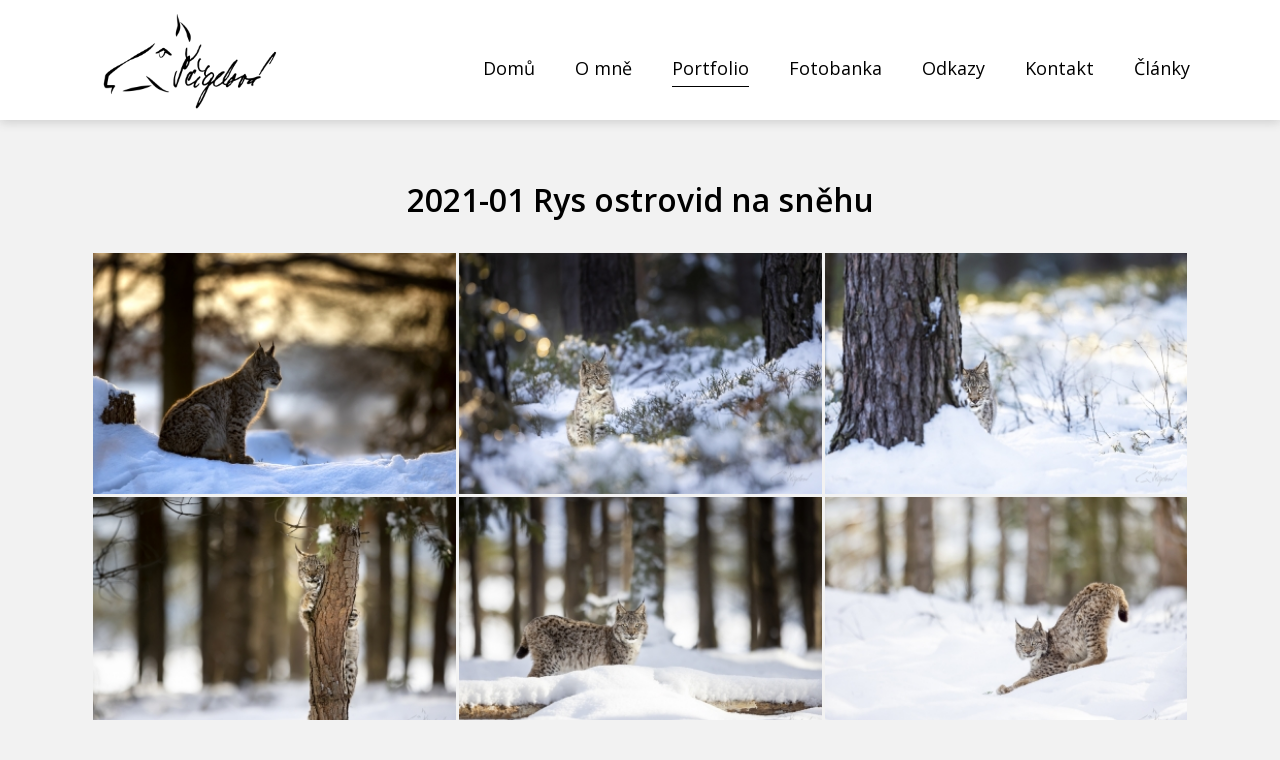

--- FILE ---
content_type: text/html; charset=UTF-8
request_url: https://www.scigelova.cz/galerie/2021-01-rys-ostrovid-na-snehu/
body_size: 1621
content:
<!DOCTYPE html PUBLIC '-//W3C//DTD XHTML 1.0 Transitional//EN' 'http://www.w3.org/TR/xhtml1/DTD/xhtml1-transitional.dtd'>
<html xmlns="http://www.w3.org/1999/xhtml" xml:lang="cs" lang="cs">

<head>
<title>2021-01 Rys ostrovid na sněhu | Jana Ščigelová</title>
<meta http-equiv="Content-type" content="text/html; charset=utf-8" />
<meta http-equiv="Content-language" content="cs" />
<meta http-equiv="Cache-control" content="public" />

<link rel="icon" href="https://www.scigelova.cz/favicon.ico" />


<meta name="viewport" content="width=device-width, initial-scale=1" />
<meta name="author" content="Jana Ščigelová" />
<link href="https://fonts.googleapis.com/css?family=Open+Sans:400,600,700&amp;subset=latin-ext" rel="stylesheet" />
<link rel="stylesheet" type="text/css" href="/include/styles.css" media="screen,projection" />
<link rel="stylesheet" type="text/css" href="/include/responsive.css" media="screen,projection" />
<link rel="stylesheet" type="text/css" href="/scripts/responsivemenu/responsive-nav.css" media="screen,projection" />
<script type="text/javascript" src="/scripts/responsivemenu/responsive-nav.js"></script>
<link rel="stylesheet" type="text/css" href="/include/print.css" media="print" />
<script type="text/javascript" src="/scripts/jquery/jquery-1.9.1.min.js"></script>
<script type="text/javascript" src="/scripts/gallery/jquery.justifiedGallery.min.js"></script>
<link rel="stylesheet" type="text/css" href="/scripts/gallery/justifiedGallery.min.css" media="screen,projection" />
<script type="text/javascript" src="/scripts/scripts.js"></script>


<script type="text/javascript">

$(document).ready(function() {$(document)[0].oncontextmenu = function() {return false;}}); 

</script>
  
  </head>

<body>




<!-- Menu -->
<div id="menu">

<nav class="nav-collapse">



<!-- Article menu -->
<ul><li><a href="/" title="Domů">Domů</a></li><li><a href="/autor.html" title="O mně">O mně</a></li><li><a class="current" href="/galerie/portfolio/" title="Portfolio">Portfolio</a></li><li><a href="/galerie/fotobanka/" title="Fotobanka">Fotobanka</a></li><li><a href="/odkazy.html" title="Odkazy">Odkazy</a></li><li><a href="/kontakt.html" title="Kontakt">Kontakt</a></li><li class="last"><a href="/clanky/" title="Články">Články</a></li></ul>
<!-- /Article menu -->
</nav>

</div>
<!-- /Menu -->








<!-- Header -->
<div id="header">

<h2>
  <a href="/" title="2021-01 Rys ostrovid na sněhu | Jana Ščigelová">
    <span>
      2021-01 Rys ostrovid na sněhu | Jana Ščigelová
    </span>
  </a>
</h2>

</div>
<!-- /Header -->





<!-- Container -->
<div id="container">

<!-- Content -->
<div id="content"><h1 class="gallery-h1">2021-01 Rys ostrovid na sněhu</h1><!-- Thumbnails block -->
<div id="mygallery">

<!-- Thumbnails -->
<a title="Rys ostrovid (Lynx lynx) - Eurasian lynx" href="/galerie/2021-01-rys-ostrovid-na-snehu/rys-ostrovid-lynx-lynx-eurasian-lynx-3517.html"><img src="/thumbs/2021-01-30-rys-174-kopie-3517.jpg" alt="Rys ostrovid (Lynx lynx) - Eurasian lynx" /></a>
<!-- /Thumbnails -->

<!-- Thumbnails -->
<a title="Rys ostrovid (Lynx lynx) - Eurasian lynx" href="/galerie/2021-01-rys-ostrovid-na-snehu/rys-ostrovid-lynx-lynx-eurasian-lynx-3516.html"><img src="/thumbs/2021-01-30-rys-170-kopie-3516.jpg" alt="Rys ostrovid (Lynx lynx) - Eurasian lynx" /></a>
<!-- /Thumbnails -->

<!-- Thumbnails -->
<a title="Rys ostrovid (Lynx lynx) - Eurasian lynx" href="/galerie/2021-01-rys-ostrovid-na-snehu/rys-ostrovid-lynx-lynx-eurasian-lynx-3515.html"><img src="/thumbs/2021-01-30-rys-168-kopie-3515.jpg" alt="Rys ostrovid (Lynx lynx) - Eurasian lynx" /></a>
<!-- /Thumbnails -->

<!-- Thumbnails -->
<a title="Rys ostrovid (Lynx lynx) - Eurasian lynx" href="/galerie/2021-01-rys-ostrovid-na-snehu/rys-ostrovid-lynx-lynx-eurasian-lynx-3514.html"><img src="/thumbs/2021-01-30-rys-150-kopie-3514.jpg" alt="Rys ostrovid (Lynx lynx) - Eurasian lynx" /></a>
<!-- /Thumbnails -->

<!-- Thumbnails -->
<a title="Rys ostrovid (Lynx lynx) - Eurasian lynx" href="/galerie/2021-01-rys-ostrovid-na-snehu/rys-ostrovid-lynx-lynx-eurasian-lynx-3513.html"><img src="/thumbs/2021-01-30-rys-141-kopie-3513.jpg" alt="Rys ostrovid (Lynx lynx) - Eurasian lynx" /></a>
<!-- /Thumbnails -->

<!-- Thumbnails -->
<a title="Rys ostrovid (Lynx lynx) - Eurasian lynx" href="/galerie/2021-01-rys-ostrovid-na-snehu/rys-ostrovid-lynx-lynx-eurasian-lynx-3512.html"><img src="/thumbs/2021-01-30-rys-139-kopie-3512.jpg" alt="Rys ostrovid (Lynx lynx) - Eurasian lynx" /></a>
<!-- /Thumbnails -->

<!-- Thumbnails -->
<a title="Rys ostrovid (Lynx lynx) - Eurasian lynx" href="/galerie/2021-01-rys-ostrovid-na-snehu/rys-ostrovid-lynx-lynx-eurasian-lynx-3511.html"><img src="/thumbs/2021-01-30-rys-137-kopie-3511.jpg" alt="Rys ostrovid (Lynx lynx) - Eurasian lynx" /></a>
<!-- /Thumbnails -->

<!-- Thumbnails -->
<a title="Rys ostrovid (Lynx lynx) - Eurasian lynx" href="/galerie/2021-01-rys-ostrovid-na-snehu/rys-ostrovid-lynx-lynx-eurasian-lynx-3510.html"><img src="/thumbs/2021-01-30-rys-130-kopie-3510.jpg" alt="Rys ostrovid (Lynx lynx) - Eurasian lynx" /></a>
<!-- /Thumbnails -->

<!-- Thumbnails -->
<a title="Rys ostrovid (Lynx lynx) - Eurasian lynx" href="/galerie/2021-01-rys-ostrovid-na-snehu/rys-ostrovid-lynx-lynx-eurasian-lynx-3509.html"><img src="/thumbs/2021-01-30-rys-119-kopie-3509.jpg" alt="Rys ostrovid (Lynx lynx) - Eurasian lynx" /></a>
<!-- /Thumbnails -->

<!-- Thumbnails -->
<a title="Rys ostrovid (Lynx lynx) - Eurasian lynx" href="/galerie/2021-01-rys-ostrovid-na-snehu/rys-ostrovid-lynx-lynx-eurasian-lynx-3508.html"><img src="/thumbs/2021-01-30-rys-090-kopie-3508.jpg" alt="Rys ostrovid (Lynx lynx) - Eurasian lynx" /></a>
<!-- /Thumbnails -->

<!-- Thumbnails -->
<a title="Rys ostrovid (Lynx lynx) - Eurasian lynx" href="/galerie/2021-01-rys-ostrovid-na-snehu/rys-ostrovid-lynx-lynx-eurasian-lynx-3507.html"><img src="/thumbs/2021-01-30-rys-075-kopie-3507.jpg" alt="Rys ostrovid (Lynx lynx) - Eurasian lynx" /></a>
<!-- /Thumbnails -->

<!-- Thumbnails -->
<a title="Rys ostrovid (Lynx lynx) - Eurasian lynx" href="/galerie/2021-01-rys-ostrovid-na-snehu/rys-ostrovid-lynx-lynx-eurasian-lynx-3506.html"><img src="/thumbs/2021-01-30-rys-068-kopie-3506.jpg" alt="Rys ostrovid (Lynx lynx) - Eurasian lynx" /></a>
<!-- /Thumbnails -->

<!-- Thumbnails -->
<a title="Rys ostrovid (Lynx lynx) - Eurasian lynx" href="/galerie/2021-01-rys-ostrovid-na-snehu/rys-ostrovid-lynx-lynx-eurasian-lynx-3505.html"><img src="/thumbs/2021-01-30-rys-066-kopie-3505.jpg" alt="Rys ostrovid (Lynx lynx) - Eurasian lynx" /></a>
<!-- /Thumbnails -->

<!-- Thumbnails -->
<a title="Rys ostrovid (Lynx lynx) - Eurasian lynx" href="/galerie/2021-01-rys-ostrovid-na-snehu/rys-ostrovid-lynx-lynx-eurasian-lynx-3504.html"><img src="/thumbs/2021-01-30-rys-051-kopie-3504.jpg" alt="Rys ostrovid (Lynx lynx) - Eurasian lynx" /></a>
<!-- /Thumbnails -->

<!-- Thumbnails -->
<a title="Rys ostrovid (Lynx lynx) - Eurasian lynx" href="/galerie/2021-01-rys-ostrovid-na-snehu/rys-ostrovid-lynx-lynx-eurasian-lynx-3503.html"><img src="/thumbs/2021-01-30-rys-027-kopie-3503.jpg" alt="Rys ostrovid (Lynx lynx) - Eurasian lynx" /></a>
<!-- /Thumbnails -->

<!-- Thumbnails -->
<a title="Rys ostrovid (Lynx lynx) - Eurasian lynx" href="/galerie/2021-01-rys-ostrovid-na-snehu/rys-ostrovid-lynx-lynx-eurasian-lynx-3502.html"><img src="/thumbs/2021-01-30-rys-011-kopie-3502.jpg" alt="Rys ostrovid (Lynx lynx) - Eurasian lynx" /></a>
<!-- /Thumbnails -->

</div>
<!-- /Thumbnails block -->

</div>
<!-- /Content -->

</div>
<!-- /Container -->




<!-- Footer -->
<div id="footer"><br/>Copyright &copy; 2026 <a href="https://www.scigelova.cz/" title="Jana Ščigelová">Jana Ščigelová</a>. Všechna <dfn title="Veškeré zdrojové kódy, grafické soubory a texty (i jejich části) jsou předmětem autorského práva ve smyslu Autorského zákona č. 121/2000, §11. Autorem webu je Michal Vitásek.">práva vyhrazena</dfn>. <a href="http://www.fotokoutek.cz" title="Tvorba webové galerie a webových stránek">Webové galerie</a> | <a href="http://www.fotopraha.com" title="Fotografie Prahy">Michal Vitásek</a> 2019.</div>
<!-- /Footer -->






  <script>
    var navigation = responsiveNav(".nav-collapse", {insert: "before"});
  </script>

  
  <script>
    
  $("#mygallery").justifiedGallery({

  rowHeight : 200,
  lastRow : 'nojustify',
  margins : 3

  });

  </script>

  
</body>
</html>

--- FILE ---
content_type: text/css
request_url: https://www.scigelova.cz/include/responsive.css
body_size: 721
content:
/* Obrazky v clancich
----------------------------------------------- */
@media only screen and (max-width: 480px) {

.article .article-img-fly-left {float: none; margin: 10px 0;}
.article .article-img-fly-left img {width: 100%; margin-bottom: 10px;}

.article .article-img-fly-right {float: none; margin: 10px 0;}
.article .article-img-fly-right img {width: 100%; margin-bottom: 10px;}

.postdate-comment {visibility: hidden;}

}



/* Tablet landscape mezikrok
----------------------------------------------- */
@media only screen and (max-width: 1160px) {

#menu .nav-collapse ul {width: 90%;}

#content {width: 92%; margin-left: 4%;}

.blog {width: 94%; margin: 0 0 30px 3%; height: auto;}

.blog-img {width: 20%;}
.blog-img a {width: 100%;}
.blog-img img {width: 80%; max-width: 150px;}
.blog-text {width: 80%;}

.gallery-content {position: relative; left: 50%; margin-left: -440px;}

a.basket, a.basket:visited {margin: 0; left: auto; right: 40px; width: auto;}

}



/* Tablet landscape
----------------------------------------------- */
@media only screen and (max-width: 1100px) {

#container {width: 100%;}

#header h1, #header h2 {left: 20px; margin: 0;}
#header-title h1, #header-title h2 {left: 20px; margin: 0;}

#info {width: auto; max-width: 96%; margin: 20px auto;}

#slides img {width: 100%; height: auto;}

.video-container {position: relative; padding-bottom: 56.25%; padding-top: 30px; height: 0; overflow: hidden;}
.video-container iframe, .video-container object, .video-container embed {position: absolute; top: 0; left: 0; width: 100%; height: 100%;}

}



/* Tablet portrait
----------------------------------------------- */
@media only screen and (max-width: 971px) {

#header {height: 99px;}
#header h1, #header h2 {width: 168px; height: 90px; background-size: 168px 90px;}
#header h1 a, #header h2 a {width: 168px; height: 90px;}

#header-title {height: 99px;}
#header-title h1, #header-title h2 {width: 168px; height: 90px; background-size: 168px 90px;}
#header-title h1 a, #header-title h2 a {width: 168px; height: 90px;}

#kontakt {width: 40%;}
#formular {width: 53%;}

.gallery-content {position: relative; left: 50%; margin-left: -321px;}

}



/* Smartphones landscape mezikrok
----------------------------------------------- */
@media only screen and (max-width: 734px) {

.gallery-content {position: relative; left: 50%; margin-left: -211px;}

}



/* Smartphones landscape mezikrok
----------------------------------------------- */
@media only screen and (max-width: 650px) {

.blog {width: 94%; margin: 0 0 30px 3%; height: auto;}

.blog-img {display: none;}
.blog-text {width: 100%;}

#password-form .registrace-left {width: calc(100% - 15px);}
#password-form .registrace-help {width: 100%; margin-top: 15px;}

}



/* Smartphones landscape
----------------------------------------------- */
@media only screen and (max-width: 560px) {

.lista {width: 90%; padding: 10px 5% 15px 5%; margin: 0;}

.blog-content {width: 90%; padding: 0 5%; margin: 0;}
.gallery-content {width: 90%; padding: 0 5%; margin: 0;}

#kontakt {width: 90%; float: left; margin: 0 5%;}

#formular {width: 90%; float: left; margin: 0 5%;}

.gallery-content {position: relative; left: 50%; margin-left: -126px;}

}



/* Smartphones portrait
----------------------------------------------- */
@media only screen and (max-width: 400px) {

}

--- FILE ---
content_type: text/css
request_url: https://www.scigelova.cz/scripts/responsivemenu/responsive-nav.css
body_size: 442
content:
/*! responsive-nav.js 1.0.39 by @viljamis */

@media screen and (max-width: 970px) {

#menu {width: 100%; padding: 0; position: static; left: 0; top: 0; text-align: left; overflow: hidden; background: #fff;}
#menu .nav-collapse ul {margin: 20px 0; padding: 0 5% 30px; width: 100%; background: none; text-align: center;}
#menu .nav-collapse ul li {padding: 0; font-size: 1.5em; float: none; display: block;}
#menu .nav-collapse ul li a, #menu ul li a:visited {border: 0; padding: 6px 0; font-size: 0.75em; color: #aaa; margin: 0;}
#menu .nav-collapse ul li a:hover, #menu .nav-collapse ul li a.current {border: 0; color: #000;}

.js .nav-collapse {clip: rect(0 0 0 0); max-height: 0; position: absolute; display: block; overflow: hidden; zoom: 1;}

.nav-collapse.opened {max-height: 9999px;}
.nav-toggle {background-image: url("../../images/menu-black.png"); background-size: 24px 19px; width: 24px; height: 19px; -webkit-tap-highlight-color: rgba(0,0,0,0); -webkit-touch-callout: none; -webkit-user-select: none; -moz-user-select: none; -ms-user-select: none; -o-user-select: none; user-select: none; position: absolute; top: 40px; right: 40px; z-index: 999; display: block;}

}

@media screen and (min-width: 970px) {

.js .nav-collapse {position: relative;}
.js .nav-collapse.closed {max-height: none;}
.nav-toggle {display: none;}

}